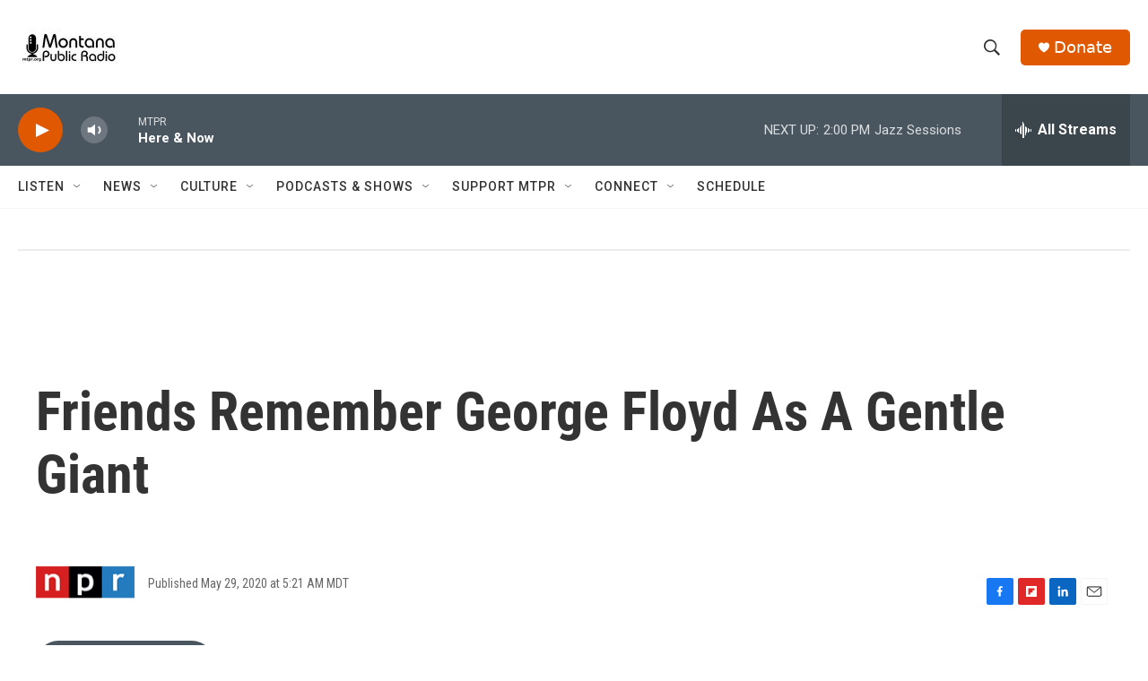

--- FILE ---
content_type: text/html; charset=utf-8
request_url: https://www.google.com/recaptcha/api2/aframe
body_size: 267
content:
<!DOCTYPE HTML><html><head><meta http-equiv="content-type" content="text/html; charset=UTF-8"></head><body><script nonce="ZNitVPokkM7E3_UacMZvjg">/** Anti-fraud and anti-abuse applications only. See google.com/recaptcha */ try{var clients={'sodar':'https://pagead2.googlesyndication.com/pagead/sodar?'};window.addEventListener("message",function(a){try{if(a.source===window.parent){var b=JSON.parse(a.data);var c=clients[b['id']];if(c){var d=document.createElement('img');d.src=c+b['params']+'&rc='+(localStorage.getItem("rc::a")?sessionStorage.getItem("rc::b"):"");window.document.body.appendChild(d);sessionStorage.setItem("rc::e",parseInt(sessionStorage.getItem("rc::e")||0)+1);localStorage.setItem("rc::h",'1769114385347');}}}catch(b){}});window.parent.postMessage("_grecaptcha_ready", "*");}catch(b){}</script></body></html>